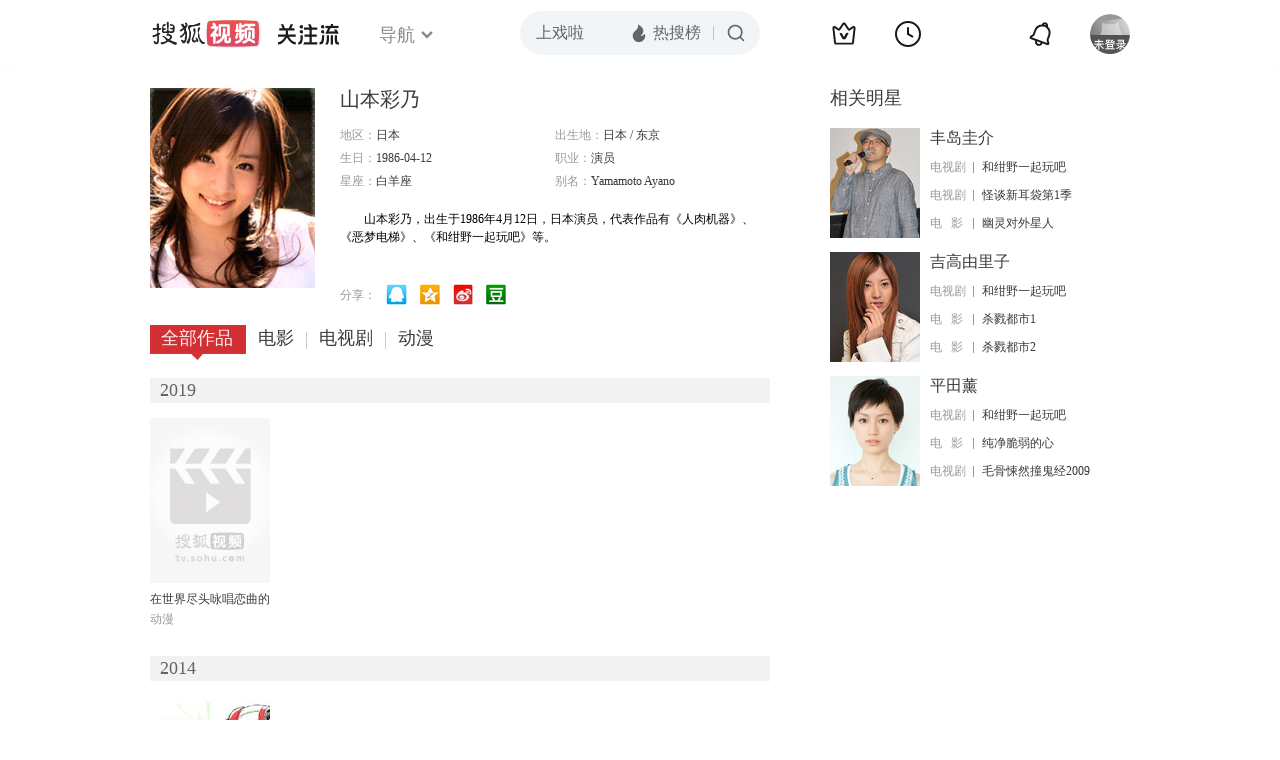

--- FILE ---
content_type: text/html;charset=UTF-8
request_url: http://tv.sohu.com/star/NzQ5MjIyX+WxseacrOW9qeS5gw==.shtml
body_size: 5715
content:











 

  
 
 <!DOCTYPE html PUBLIC "-//W3C//DTD XHTML 1.0 Transitional//EN" "http://www.w3.org/TR/xhtml1/DTD/xhtml1-transitional.dtd">
 
 <html>
 <head>
 
    <title>山本彩乃个人资料/图片/视频全集-搜狐视频</title>
	<meta http-equiv="Content-Type" content="text/html; charset=UTF-8">
	<meta http-equiv="pragma" content="no-cache">
	<meta http-equiv="cache-control" content="no-cache,must-revalidate">
	<meta http-equiv="expires" content="0">    
	<meta http-equiv="keywords" content="山本彩乃个人资料/图片/视频全集,山本彩乃的电影电视剧作品">
	<meta http-equiv="description" content="山本彩乃，出生于1986年4月12日，日本演员，代表作品有《人肉机器》、《恶梦电梯》、《和绀野一起玩吧》等。">
	<!--<link rel="stylesheet" type="text/css" href="styles.css" />-->
	 <script type="text/javascript">
		 var category='261792516';
	 </script>
	 <script>
    var _iwt_UA="UA-sohu-123456";
    </script>
    <script type="text/javascript" src="//tv.sohu.com/upload/Trace/iwt-min.js"></script>
    <script type="text/javascript" src="//tv.sohu.com/upload/static/star/gbk.js "></script>

	<link type="text/css" rel="stylesheet" href="//css.tv.itc.cn/global/global201302.css" />


     <link type="text/css" rel="stylesheet" href="//css.tv.itc.cn/channel/v6/header.css" />
	 <link type="text/css" rel="stylesheet" href="//css.tv.itc.cn/search/search-star.css" />
<script src="//js.tv.itc.cn/kao.js"></script>
<script src="//js.tv.itc.cn/dict.js"></script>
<script src="//js.tv.itc.cn/gg.seed.js"></script>
<script src="//js.tv.itc.cn/base/core/j_1.7.2.js"></script>
<script src="//tv.sohu.com/upload/static/star/g.js"></script>
<script src="//js.tv.itc.cn/site/search/star/inc.js"></script>
<script src="//tv.sohu.com/frag/vrs_inc/phb_tv_week_10.js" charset="GBK"></script>
<script type="text/javascript">
kao('pingback', function () {
	pingbackBundle.initHref({
		customParam : {
			star : {
				url : '//click.hd.sohu.com.cn/x.gif',
				type : ['extends'],
				stype:['starpage'],
				col1:	function(config, el) {
					return el.getAttribute('pos') == null ? [''] : el.getAttribute('pos');
				},
				col2:	function(config, el) {
					return el.getAttribute('location') == null ? [''] : el.getAttribute('location');
				},
				col3:	function(config, el) {
					return el.getAttribute('starvv') == null ? [''] : el.getAttribute('starvv');
				},
				_ : 'stamp'
			},
				starss : {
				url : '//click.hd.sohu.com.cn/x.gif',
				type : ['star_page'],
				id: ['749222'],
				name: ['%E5%B1%B1%E6%9C%AC%E5%BD%A9%E4%B9%83'],
				vid:	function(config, el) {
					return el.getAttribute('videoid') == null ? [''] : el.getAttribute('videoid');
				},
				aid:	function(config, el) {
					return el.getAttribute('albumid') == null ? [''] : el.getAttribute('albumid');
				},
				cid:	function(config, el) {
					return el.getAttribute('cid') == null ? [''] : el.getAttribute('cid');
				},
				loc : function(config, el) {
					return el.getAttribute('location') == null ? [''] : el.getAttribute('location');
				},
				site:	function(config, el) {
					return el.getAttribute('site') == null ? [''] : el.getAttribute('site');
				},
				suv : 'cookie-SUV',
				p : 'passport',
				y : 'cookie-YYID',
				f : 'cookie-fuid',
				_ : 'stamp'
			}

		}
	});
});

	function loadPing(){
		var tmp = new Image();
    	var timespam = new Date().getTime();
    	tmp.src = '//click.hd.sohu.com.cn/x.gif?type=star_page_load&id=749222&starname=%E5%B1%B1%E6%9C%AC%E5%BD%A9%E4%B9%83&_=' + timespam;
    	tmp = timespam = null;
	};

loadPing();

var starId=749222;
getHeaderFrag();
function getHeaderFrag() {
    $.ajax({
        type:"GET",
        url:"/star/openkis/star/new1022Header",
        success:function(data){
            console.info(data);
            $('#hd_nav').html(data);
			kao( 'nav-v3-vrs' , function() {
				messagebus.publish('init.nav_2019', {
					isTvIndex: false,
					channelTxt: '全部'
				});
			});
        },
        error:function(data){
            console.log("Error: "+data);
        }
    });

}
</script>
</head>
<body>
<div class="hd-header hd-header-white kis-header-white" id="hd_nav"></div>
<style>
#hd-fBox2,.hd-mUpload{display:none;}
	.areaTop .hd-hotWord{
		overflow: hidden;
		width:312px;
	}
.hd-nav .item-on{color:#111}
.footSearch{display: none;}

</style>
<div class="wrapper"> 
 <!-- Start:content -->
<div class="area cfix" id="content">
	<!-- Start:left -->
	<div class="left">
		<!-- Start:mInfo -->
		<div class="mInfo cfix">
			<div class="colL">
				<img lazysrc="//photocdn.sohu.com/kistar/fengmian/749/749222/749222_ver_big.jpg" src="//css.tv.itc.cn/channel/v2/index-images/default_v.svg" width="165" height="200">
				
				</div>
			<div class="colR">
				<div class="cfix rowA">
					
					<h2> 山本彩乃</h2>
					<a class="starimg" href="//fans.tv.sohu.com/pc/vstar/star_info.html?star_id=749222" target="_blank">
                    <img src="//css.tv.itc.cn/search/images/starenter.png">
                    </a>
				</div>
				<ul class="u2 cfix">
					<li>地区：<em>日本</em></li> 
					<li>出生地：<em>日本  /  东京</em></li>
					<li>生日：<em>1986-04-12</em></li>
					
					<li>职业：<em>演员  </em></li>
					<li>星座：<em>白羊座</em></li>
					<li style="width:auto;">别名：<em>Yamamoto Ayano  </em></li>
				    
				</ul>
			     
			     	<p class="p intro short_intro2">
			     		&nbsp;&nbsp;&nbsp;&nbsp;&nbsp;&nbsp;&nbsp;&nbsp;山本彩乃，出生于1986年4月12日，日本演员，代表作品有《人肉机器》、《恶梦电梯》、《和绀野一起玩吧》等。
			     	</p>
			     
				<p class="zkai arw-tab" ><a href ="#">展开</a></p>
				
				<div class="share">
					<span>分享：</span><a title="" onclick="javascript:jump('mqq')" href="javascript:void(0)"><img width="21" height="21" alt="" src="//css.tv.itc.cn/search/images/qq.gif"></a>
            <a title="" onclick="javascript:jump('qq')" href="javascript:void(0)"><img width="20" height="21" alt="" src="//css.tv.itc.cn/search/images/qzone.gif"></a>
            <a title="" onclick="javascript:jump('weibosina')" href="javascript:void(0)"><img width="20" height="21" alt="" src="//css.tv.itc.cn/search/images/swb.gif"></a>
            <a title="" onclick="javascript:jump('douban')" href="javascript:void(0)"><img width="20" height="21" alt="" src="//css.tv.itc.cn/search/images/db.gif"></a>
				</div>
			</div>
			
		</div>
		<!-- End:mInfo -->
		<!-- Start:mod -->
		
		<!-- End:mod -->
		<!-- Start:mod -->
		
		<!-- End:mod -->
		<!-- Start:mod -->
		<div class="modE">
			<div class="mod-tit cfix">
				<div class="tabA">
					<ul class="cfix">
						 	
						    <li  class="on">全部作品<em></em></li>
							<li>电影<em></em></li>
						 	 <li> 电视剧<em></em></li>
						    	
						     
						 	 
						 <li>动漫<em></em></li>
						  	
 							
					</ul>
				</div>
			</div>
			<!-- 全部作品 -->
		
		 <div class="cont"> 
		 
		 <div class="year-data">
		 	<div class="mod-info"><strong>2019</strong></div>
				<div class="mod-con">
				
				 <ul class="list list-120 cfix">
				  
						<li>
								
							   	 <div class="pic"><a href="https://tv.sohu.com/mts/?key=%E5%9C%A8%E4%B8%96%E7%95%8C%E5%B0%BD%E5%A4%B4%E5%92%8F%E5%94%B1%E6%81%8B%E6%9B%B2%E7%9A%84%E5%B0%91%E5%A5%B3YU-NO" target="_blank" pb-url="star$$starss" pos="star_tab" location="star_tab_works" starvv="star_search_vv"  videoid="0" albumid="1269890" cid="115" site=""><img lazysrc="//photocdn.tv.sohu.com/img/o_zoom,w_200,h_275/kis/fengmian/1269890/20220207/tmp_1644202841122.jpg" width="120" height="165" src="//css.tv.itc.cn/channel/v2/index-images/default_v.svg" onerror="javascript:this.src='//css.tv.itc.cn/search/star/images/default_pic1.jpg';"></a> </div>
								<strong><a href="https://tv.sohu.com/mts/?key=%E5%9C%A8%E4%B8%96%E7%95%8C%E5%B0%BD%E5%A4%B4%E5%92%8F%E5%94%B1%E6%81%8B%E6%9B%B2%E7%9A%84%E5%B0%91%E5%A5%B3YU-NO" target="_blank" pb-url="star$$starss" pos="star_tab" location="star_tab_works" starvv="star_search_vv"  videoid="0" albumid="1269890" cid="115" site="" title="在世界尽头咏唱恋曲的少女YU-NO">在世界尽头咏唱恋曲的少女YU-NO</a></strong>
							   	
							<p>动漫</p>
						</li>
						
					</ul>
					
				</div>
			</div>		
		 
		 <div class="year-data">
		 	<div class="mod-info"><strong>2014</strong></div>
				<div class="mod-con">
				
				 <ul class="list list-120 cfix">
				  
						<li>
								
							   	 <div class="pic"><a href="https://tv.sohu.com/mts/?key=%E7%83%AD%E8%A1%80%E4%BA%BA%E9%9D%A2%E7%8A%AC" target="_blank" pb-url="star$$starss" pos="star_tab" location="star_tab_works" starvv="star_search_vv"  videoid="0" albumid="1192817" cid="115" site=""><img lazysrc="//photocdn.sohu.com/kis/fengmian/1192/1192817/1192817_ver_big.jpg" width="120" height="165" src="//css.tv.itc.cn/channel/v2/index-images/default_v.svg" onerror="javascript:this.src='//css.tv.itc.cn/search/star/images/default_pic1.jpg';"></a> </div>
								<strong><a href="https://tv.sohu.com/mts/?key=%E7%83%AD%E8%A1%80%E4%BA%BA%E9%9D%A2%E7%8A%AC" target="_blank" pb-url="star$$starss" pos="star_tab" location="star_tab_works" starvv="star_search_vv"  videoid="0" albumid="1192817" cid="115" site="" title="热血人面犬">热血人面犬</a></strong>
							   	
							<p>动漫</p>
						</li>
						
					</ul>
					
				</div>
			</div>		
		 
		 <div class="year-data">
		 	<div class="mod-info"><strong>2013</strong></div>
				<div class="mod-con">
				
				 <ul class="list list-120 cfix">
				  
						<li>
								
							   	 <div class="pic"><a href="https://tv.sohu.com/mts/?key=%E5%B0%B8%E4%BD%93%E6%B4%BE%E5%AF%B9+Tortured+Souls" target="_blank" pb-url="star$$starss" pos="star_tab" location="star_tab_works" starvv="star_search_vv"  videoid="0" albumid="984755" cid="115" site=""><img lazysrc="//photocdn.sohu.com/kis/fengmian/984/984755/984755_ver_big.jpg" width="120" height="165" src="//css.tv.itc.cn/channel/v2/index-images/default_v.svg" onerror="javascript:this.src='//css.tv.itc.cn/search/star/images/default_pic1.jpg';"></a> </div>
								<strong><a href="https://tv.sohu.com/mts/?key=%E5%B0%B8%E4%BD%93%E6%B4%BE%E5%AF%B9+Tortured+Souls" target="_blank" pb-url="star$$starss" pos="star_tab" location="star_tab_works" starvv="star_search_vv"  videoid="0" albumid="984755" cid="115" site="" title="尸体派对 Tortured Souls">尸体派对 Tortured Souls</a></strong>
							   	
							<p>动漫</p>
						</li>
						
					</ul>
					
				</div>
			</div>		
		 
		 <div class="year-data">
		 	<div class="mod-info"><strong>2011</strong></div>
				<div class="mod-con">
				
				 <ul class="list list-120 cfix">
				  
						<li>
								
							   	 <div class="pic"><a href="https://tv.sohu.com/mts/?key=%E5%91%BD%E8%BF%90%E7%9F%B3%E4%B9%8B%E9%97%A8" target="_blank" pb-url="star$$starss" pos="star_tab" location="star_tab_works" starvv="star_search_vv"  videoid="0" albumid="983516" cid="115" site="qq"><img lazysrc="//photocdn.sohu.com/kis/fengmian/983/983516/983516_ver_big.jpg" width="120" height="165" src="//css.tv.itc.cn/channel/v2/index-images/default_v.svg" onerror="javascript:this.src='//css.tv.itc.cn/search/star/images/default_pic1.jpg';"></a> </div>
								<strong><a href="https://tv.sohu.com/mts/?key=%E5%91%BD%E8%BF%90%E7%9F%B3%E4%B9%8B%E9%97%A8" target="_blank" pb-url="star$$starss" pos="star_tab" location="star_tab_works" starvv="star_search_vv"  videoid="0" albumid="983516" cid="115" site="qq" title="命运石之门">命运石之门</a></strong>
							   	
							<p>动漫</p>
						</li>
						
					</ul>
					
				</div>
			</div>		
		 
		 <div class="year-data">
		 	<div class="mod-info"><strong>2008</strong></div>
				<div class="mod-con">
				
				 <ul class="list list-120 cfix">
				  
						<li>
								
							    <div class="pic"><a href="//tv.sohu.com/item/MTE3MjE1MQ==.html" target="_blank" pb-url="star$$starss" pos="star_tab" location="star_tab_works" starvv="star_workpage_vv"  videoid="0" albumid="1172151" cid="101" site=""><img lazysrc="//photocdn.sohu.com/kis/fengmian/1172/1172151/1172151_ver_big.jpg" width="120" height="165" src="//css.tv.itc.cn/channel/v2/index-images/default_v.svg" onerror="javascript:this.src='//css.tv.itc.cn/search/star/images/default_pic1.jpg';"></a> </div>
								<strong><a href="//tv.sohu.com/item/MTE3MjE1MQ==.html" target="_blank" pb-url="star$$starss" pos="star_tab" location="star_tab_works" starvv="star_workpage_vv"  videoid="0" albumid="1172151" cid="101" site="" title="和绀野一起玩吧">和绀野一起玩吧</a></strong>
							   
							<p>电视剧</p>
						</li>
						
					</ul>
					
				</div>
			</div>		
		 
		 <div class="year-data hide">
		 	<div class="mod-info"><strong>2007</strong></div>
				<div class="mod-con">
				
				 <ul class="list list-120 cfix">
				  
						<li>
								
							    <div class="pic"><a href="//tv.sohu.com/item/MTExOTA1OQ==.html" target="_blank" pb-url="star$$starss" pos="star_tab" location="star_tab_works" starvv="star_workpage_vv"  videoid="0" albumid="1119059" cid="100" site=""><img lazysrc="//photocdn.sohu.com/kis/fengmian/1119/1119059/1119059_ver_big.jpg" width="120" height="165" src="//css.tv.itc.cn/channel/v2/index-images/default_v.svg" onerror="javascript:this.src='//css.tv.itc.cn/search/star/images/default_pic1.jpg';"></a> </div>
								<strong><a href="//tv.sohu.com/item/MTExOTA1OQ==.html" target="_blank" pb-url="star$$starss" pos="star_tab" location="star_tab_works" starvv="star_workpage_vv"  videoid="0" albumid="1119059" cid="100" site="" title="Meatball Machine: Reject Of Death">Meatball Machine: Reject Of Death</a></strong>
							   
							<p>电影</p>
						</li>
						
					</ul>
					
				</div>
			</div>		
		 
		 <div class="year-data hide">
		 	<div class="mod-info"><strong>2006</strong></div>
				<div class="mod-con">
				
				 <ul class="list list-120 cfix">
				  
						<li>
								
							    <div class="pic"><a href="//tv.sohu.com/item/MTA3Mjk0OA==.html" target="_blank" pb-url="star$$starss" pos="star_tab" location="star_tab_works" starvv="star_workpage_vv"  videoid="1981113" albumid="7138929" cid="100" site="sohu"><img lazysrc="//photocdn.tv.sohu.com/img/kis/fengmian/1072/1072948/1072948_ver_big_20190426175841.jpg" width="120" height="165" src="//css.tv.itc.cn/channel/v2/index-images/default_v.svg" onerror="javascript:this.src='//css.tv.itc.cn/search/star/images/default_pic1.jpg';"></a> <span class="maskBg"></span><span class="maskTx">预告片</span><a title="超清" class="super">超清</a></div>
								<strong><a href="//tv.sohu.com/item/MTA3Mjk0OA==.html" target="_blank" pb-url="star$$starss" pos="star_tab" location="star_tab_works" starvv="star_workpage_vv"  videoid="1981113" albumid="7138929" cid="100" site="sohu" title="人肉机器">人肉机器</a></strong>
							   
							<p>电影</p>
						</li>
						
					</ul>
					
				</div>
			</div>		
		 
		 <div class="year-data hide">
		 	<div class="mod-info"><strong>2003</strong></div>
				<div class="mod-con">
				
				 <ul class="list list-120 cfix">
				  
						<li>
								
							    <div class="pic"><a href="//tv.sohu.com/item/MTI2NDY4OQ==.html" target="_blank" pb-url="star$$starss" pos="star_tab" location="star_tab_works" starvv="star_workpage_vv"  videoid="0" albumid="1264689" cid="101" site=""><img lazysrc="//photocdn.tv.sohu.com/img/o_zoom,w_200,h_275/kis/fengmian/1264689/20211119/tmp_1637292823373.jpg" width="120" height="165" src="//css.tv.itc.cn/channel/v2/index-images/default_v.svg" onerror="javascript:this.src='//css.tv.itc.cn/search/star/images/default_pic1.jpg';"></a> </div>
								<strong><a href="//tv.sohu.com/item/MTI2NDY4OQ==.html" target="_blank" pb-url="star$$starss" pos="star_tab" location="star_tab_works" starvv="star_workpage_vv"  videoid="0" albumid="1264689" cid="101" site="" title="怪谈新耳袋第1季">怪谈新耳袋第1季</a></strong>
							   
							<p>电视剧</p>
						</li>
						
					</ul>
					
				</div>
			</div>		
		 
		  </div>
		   
	
		 
		 <div  class="cont hide">
		  
		 
		 	<div class="year-data">
		 	<div class="mod-info"><strong>2007</strong></div>
				<div class="mod-con">
					<ul class="list list-120 cfix">
						
						<li>
							<div class="pic"><a href="//tv.sohu.com/item/MTExOTA1OQ==.html" target="_blank" pb-url="star$$starss" pos="star_tab" location="star_tab_film" starvv="star_workpage_vv" videoid="0" albumid="1119059" cid="100" site=""><img lazysrc="//photocdn.sohu.com/kis/fengmian/1119/1119059/1119059_ver_big.jpg" width="120" height="165" src="//css.tv.itc.cn/channel/v2/index-images/default_v.svg" onerror="javascript:this.src='//css.tv.itc.cn/search/star/images/default_pic1.jpg';"></a></div>
							<strong><a href="//tv.sohu.com/item/MTExOTA1OQ==.html" target="_blank" pb-url="star$$starss" pos="star_tab" location="star_tab_film" starvv="star_workpage_vv" videoid="0" albumid="1119059" cid="100" site="" title="Meatball Machine: Reject Of Death">Meatball Machine: Reject Of Death</a></strong>
							 
						</li>
						
						
					</ul>
				</div>
				</div>
		 
		 
		 	<div class="year-data">
		 	<div class="mod-info"><strong>2006</strong></div>
				<div class="mod-con">
					<ul class="list list-120 cfix">
						
						<li>
							<div class="pic"><a href="//tv.sohu.com/item/MTA3Mjk0OA==.html" target="_blank" pb-url="star$$starss" pos="star_tab" location="star_tab_film" starvv="star_workpage_vv" videoid="1981113" albumid="7138929" cid="100" site="sohu"><img lazysrc="//photocdn.tv.sohu.com/img/kis/fengmian/1072/1072948/1072948_ver_big_20190426175841.jpg" width="120" height="165" src="//css.tv.itc.cn/channel/v2/index-images/default_v.svg" onerror="javascript:this.src='//css.tv.itc.cn/search/star/images/default_pic1.jpg';"></a><span class="maskBg"></span><span class="maskTx">预告片</span><a title="超清" class="super">超清</a></div>
							<strong><a href="//tv.sohu.com/item/MTA3Mjk0OA==.html" target="_blank" pb-url="star$$starss" pos="star_tab" location="star_tab_film" starvv="star_workpage_vv" videoid="1981113" albumid="7138929" cid="100" site="sohu" title="人肉机器">人肉机器</a></strong>
							 
						</li>
						
						
					</ul>
				</div>
				</div>
		 
		 	</div>
		 
		  
		 
		 
		 <div  class="cont hide">
		 
		 <div class="year-data">
		 	<div class="mod-info"><strong>2008</strong></div>
				<div class="mod-con">
					<ul class="list list-120 cfix">
						
						<li>
							<div class="pic"><a href="//tv.sohu.com/item/MTE3MjE1MQ==.html" target="_blank" pb-url="star$$starss" pos="star_tab" location="star_tab_tv" starvv="star_workpage_vv" videoid="0" albumid="1172151" cid="101" site=""><img lazysrc="//photocdn.sohu.com/kis/fengmian/1172/1172151/1172151_ver_big.jpg" width="120" height="165" src="//css.tv.itc.cn/channel/v2/index-images/default_v.svg" onerror="javascript:this.src='//css.tv.itc.cn/search/star/images/default_pic1.jpg';"></a></div>
							<strong><a href="//tv.sohu.com/item/MTE3MjE1MQ==.html" target="_blank" pb-url="star$$starss" pos="star_tab" location="star_tab_tv" starvv="star_workpage_vv" videoid="0" albumid="1172151" cid="101" site="" title="和绀野一起玩吧">和绀野一起玩吧</a></strong>
							 
						</li>
						
						
					</ul>
				</div>
				</div>
		 
		 <div class="year-data">
		 	<div class="mod-info"><strong>2003</strong></div>
				<div class="mod-con">
					<ul class="list list-120 cfix">
						
						<li>
							<div class="pic"><a href="//tv.sohu.com/item/MTI2NDY4OQ==.html" target="_blank" pb-url="star$$starss" pos="star_tab" location="star_tab_tv" starvv="star_workpage_vv" videoid="0" albumid="1264689" cid="101" site=""><img lazysrc="//photocdn.tv.sohu.com/img/o_zoom,w_200,h_275/kis/fengmian/1264689/20211119/tmp_1637292823373.jpg" width="120" height="165" src="//css.tv.itc.cn/channel/v2/index-images/default_v.svg" onerror="javascript:this.src='//css.tv.itc.cn/search/star/images/default_pic1.jpg';"></a></div>
							<strong><a href="//tv.sohu.com/item/MTI2NDY4OQ==.html" target="_blank" pb-url="star$$starss" pos="star_tab" location="star_tab_tv" starvv="star_workpage_vv" videoid="0" albumid="1264689" cid="101" site="" title="怪谈新耳袋第1季">怪谈新耳袋第1季</a></strong>
							 
						</li>
						
						
					</ul>
				</div>
				</div>
		 
		 	</div>
		 
		   
		
		   
		 
	  
	  
	   
		 
	 	
		
 
		    <div  class="cont hide">
		   
		 <div class="year-data">
		 	<div class="mod-info"><strong>2019</strong></div>
				<div class="mod-con">
					<ul class="list list-120 cfix">
						
						<li>
						 
						   <div class="pic"><a href="https://tv.sohu.com/mts/?key=%E5%9C%A8%E4%B8%96%E7%95%8C%E5%B0%BD%E5%A4%B4%E5%92%8F%E5%94%B1%E6%81%8B%E6%9B%B2%E7%9A%84%E5%B0%91%E5%A5%B3YU-NO" target="_blank" pb-url="star$$starss" pos="star_tab" location="star_tab_cartoon" starvv="star_search_vv" videoid="0" albumid="1269890" cid="115" site="" title="在世界尽头咏唱恋曲的少女YU-NO"><img lazysrc="//photocdn.tv.sohu.com/img/o_zoom,w_200,h_275/kis/fengmian/1269890/20220207/tmp_1644202841122.jpg" width="120" height="165" src="//css.tv.itc.cn/channel/v2/index-images/default_v.svg" onerror="javascript:this.src='//css.tv.itc.cn/search/star/images/default_pic1.jpg';"></a></div>
						   <strong><a href="https://tv.sohu.com/mts/?key=%E5%9C%A8%E4%B8%96%E7%95%8C%E5%B0%BD%E5%A4%B4%E5%92%8F%E5%94%B1%E6%81%8B%E6%9B%B2%E7%9A%84%E5%B0%91%E5%A5%B3YU-NO" target="_blank" pb-url="star$$starss" pos="star_tab" location="star_tab_cartoon" starvv="star_search_vv" videoid="0" albumid="1269890" cid="115" site="" title="在世界尽头咏唱恋曲的少女YU-NO">在世界尽头咏唱恋曲的少女YU-NO</a></strong>
						
						</li>
						
					</ul>
				</div>
			</div>
		 
		 <div class="year-data">
		 	<div class="mod-info"><strong>2014</strong></div>
				<div class="mod-con">
					<ul class="list list-120 cfix">
						
						<li>
						 
						   <div class="pic"><a href="https://tv.sohu.com/mts/?key=%E7%83%AD%E8%A1%80%E4%BA%BA%E9%9D%A2%E7%8A%AC" target="_blank" pb-url="star$$starss" pos="star_tab" location="star_tab_cartoon" starvv="star_search_vv" videoid="0" albumid="1192817" cid="115" site="" title="热血人面犬"><img lazysrc="//photocdn.sohu.com/kis/fengmian/1192/1192817/1192817_ver_big.jpg" width="120" height="165" src="//css.tv.itc.cn/channel/v2/index-images/default_v.svg" onerror="javascript:this.src='//css.tv.itc.cn/search/star/images/default_pic1.jpg';"></a></div>
						   <strong><a href="https://tv.sohu.com/mts/?key=%E7%83%AD%E8%A1%80%E4%BA%BA%E9%9D%A2%E7%8A%AC" target="_blank" pb-url="star$$starss" pos="star_tab" location="star_tab_cartoon" starvv="star_search_vv" videoid="0" albumid="1192817" cid="115" site="" title="热血人面犬">热血人面犬</a></strong>
						
						</li>
						
					</ul>
				</div>
			</div>
		 
		 <div class="year-data">
		 	<div class="mod-info"><strong>2013</strong></div>
				<div class="mod-con">
					<ul class="list list-120 cfix">
						
						<li>
						 
						   <div class="pic"><a href="https://tv.sohu.com/mts/?key=%E5%B0%B8%E4%BD%93%E6%B4%BE%E5%AF%B9+Tortured+Souls" target="_blank" pb-url="star$$starss" pos="star_tab" location="star_tab_cartoon" starvv="star_search_vv" videoid="0" albumid="984755" cid="115" site="" title="尸体派对 Tortured Souls"><img lazysrc="//photocdn.sohu.com/kis/fengmian/984/984755/984755_ver_big.jpg" width="120" height="165" src="//css.tv.itc.cn/channel/v2/index-images/default_v.svg" onerror="javascript:this.src='//css.tv.itc.cn/search/star/images/default_pic1.jpg';"></a></div>
						   <strong><a href="https://tv.sohu.com/mts/?key=%E5%B0%B8%E4%BD%93%E6%B4%BE%E5%AF%B9+Tortured+Souls" target="_blank" pb-url="star$$starss" pos="star_tab" location="star_tab_cartoon" starvv="star_search_vv" videoid="0" albumid="984755" cid="115" site="" title="尸体派对 Tortured Souls">尸体派对 Tortured Souls</a></strong>
						
						</li>
						
					</ul>
				</div>
			</div>
		 
		 <div class="year-data">
		 	<div class="mod-info"><strong>2011</strong></div>
				<div class="mod-con">
					<ul class="list list-120 cfix">
						
						<li>
						 
						   <div class="pic"><a href="https://tv.sohu.com/mts/?key=%E5%91%BD%E8%BF%90%E7%9F%B3%E4%B9%8B%E9%97%A8" target="_blank" pb-url="star$$starss" pos="star_tab" location="star_tab_cartoon" starvv="star_search_vv" videoid="0" albumid="983516" cid="115" site="qq" title="命运石之门"><img lazysrc="//photocdn.sohu.com/kis/fengmian/983/983516/983516_ver_big.jpg" width="120" height="165" src="//css.tv.itc.cn/channel/v2/index-images/default_v.svg" onerror="javascript:this.src='//css.tv.itc.cn/search/star/images/default_pic1.jpg';"></a></div>
						   <strong><a href="https://tv.sohu.com/mts/?key=%E5%91%BD%E8%BF%90%E7%9F%B3%E4%B9%8B%E9%97%A8" target="_blank" pb-url="star$$starss" pos="star_tab" location="star_tab_cartoon" starvv="star_search_vv" videoid="0" albumid="983516" cid="115" site="qq" title="命运石之门">命运石之门</a></strong>
						
						</li>
						
					</ul>
				</div>
			</div>
		 
	</div>

		
		
 
		</div>	
	<!-- End:mod -->
</div>
<!-- End:left -->
	
	<!-- Start:right -->
	<div class="right">
		<!-- Start:mod -->
		<div class="modH">
		
			<div class="mod-tit cfix"><h3>相关明星</h3></div>
			<div class="mod-con">
				<ul class="list-txt">
					
						<li class="cfix">
						<a href="//tv.sohu.com/star/ODA0NDU2X+S4sOWym+WcreS7iw==.shtml" class="pic" target="_blank" pb-url="star$$starss" pb-url="star$$starss" pos="star_relatedstar" location="" starvv="star_starpage_vv"><img lazysrc="//photocdn.sohu.com/kistar/fengmian/804/804456/804456_ver_small.jpg" width="90" height="110" src="//css.tv.itc.cn/channel/v2/index-images/default_v.svg" onerror="javascript:this.src='//css.tv.itc.cn/search/star/images/default_avatar.jpg';"></a>
						<div class="txt cfix">
							<h6><a href="//tv.sohu.com/star/ODA0NDU2X+S4sOWym+WcreS7iw==.shtml" target="_blank" pb-url="star$$starss" pos="star_relatedstar" location="" starvv="star_starpage_vv">丰岛圭介</a></h6>
							<ul>
							 
							 	
							 	<li><em>电视剧</em><a href="//tv.sohu.com/item/MTE3MjE1MQ==.html" target="_blank" title="和绀野一起玩吧" pb-url="star$$starss" pos="star_relatedstar" location="" starvv="star_workpage_vv" site="sohu">和绀野一起玩吧</a></li>
							 	 								 
							
							 	
							 	<li><em>电视剧</em><a href="//tv.sohu.com/item/MTI2NDY4OQ==.html" target="_blank" title="怪谈新耳袋第1季" pb-url="star$$starss" pos="star_relatedstar" location="" starvv="star_workpage_vv" site="sohu">怪谈新耳袋第1季</a></li>
							 	 								 
							
							 	
							 	<li><em>电&nbsp;&nbsp;&nbsp;影</em><a href="//tv.sohu.com/item/MTA4OTkyMA==.html" target="_blank" title="幽灵对外星人" pb-url="star$$starss" pos="star_relatedstar" location="" starvv="star_workpage_vv" site="sohu">幽灵对外星人</a></li>
							 	 								 
							
							</ul>
							
						</div>
					</li>
					
						<li class="cfix">
						<a href="//tv.sohu.com/star/MTAwMzVf5ZCJ6auY55Sx6YeM5a2Q.shtml" class="pic" target="_blank" pb-url="star$$starss" pb-url="star$$starss" pos="star_relatedstar" location="" starvv="star_starpage_vv"><img lazysrc="//photocdn.sohu.com/kistar/fengmian/10/10035/10035_ver_small.jpg" width="90" height="110" src="//css.tv.itc.cn/channel/v2/index-images/default_v.svg" onerror="javascript:this.src='//css.tv.itc.cn/search/star/images/default_avatar.jpg';"></a>
						<div class="txt cfix">
							<h6><a href="//tv.sohu.com/star/MTAwMzVf5ZCJ6auY55Sx6YeM5a2Q.shtml" target="_blank" pb-url="star$$starss" pos="star_relatedstar" location="" starvv="star_starpage_vv">吉高由里子</a></h6>
							<ul>
							 
							 	
							 	<li><em>电视剧</em><a href="//tv.sohu.com/item/MTE3MjE1MQ==.html" target="_blank" title="和绀野一起玩吧" pb-url="star$$starss" pos="star_relatedstar" location="" starvv="star_workpage_vv" site="sohu">和绀野一起玩吧</a></li>
							 	 								 
							
							 	
							 	<li><em>电&nbsp;&nbsp;&nbsp;影</em><a href="//tv.sohu.com/item/ODIwOTc=.html" target="_blank" title="杀戮都市1" pb-url="star$$starss" pos="star_relatedstar" location="" starvv="star_workpage_vv" site="sohu">杀戮都市1</a></li>
							 	 								 
							
							 	
							 	<li><em>电&nbsp;&nbsp;&nbsp;影</em><a href="//tv.sohu.com/item/ODIwOTg=.html" target="_blank" title="杀戮都市2" pb-url="star$$starss" pos="star_relatedstar" location="" starvv="star_workpage_vv" site="sohu">杀戮都市2</a></li>
							 	 								 
							
							</ul>
							
						</div>
					</li>
					
						<li class="cfix">
						<a href="//tv.sohu.com/star/MzE2MTIzX+W5s+eUsOiWsA==.shtml" class="pic" target="_blank" pb-url="star$$starss" pb-url="star$$starss" pos="star_relatedstar" location="" starvv="star_starpage_vv"><img lazysrc="//photocdn.sohu.com/kistar/fengmian/316/316123/316123_ver_small.jpg" width="90" height="110" src="//css.tv.itc.cn/channel/v2/index-images/default_v.svg" onerror="javascript:this.src='//css.tv.itc.cn/search/star/images/default_avatar.jpg';"></a>
						<div class="txt cfix">
							<h6><a href="//tv.sohu.com/star/MzE2MTIzX+W5s+eUsOiWsA==.shtml" target="_blank" pb-url="star$$starss" pos="star_relatedstar" location="" starvv="star_starpage_vv">平田薰</a></h6>
							<ul>
							 
							 	
							 	<li><em>电视剧</em><a href="//tv.sohu.com/item/MTE3MjE1MQ==.html" target="_blank" title="和绀野一起玩吧" pb-url="star$$starss" pos="star_relatedstar" location="" starvv="star_workpage_vv" site="sohu">和绀野一起玩吧</a></li>
							 	 								 
							
							 	
							 	<li><em>电&nbsp;&nbsp;&nbsp;影</em><a href="//tv.sohu.com/item/MjI1ODMy.html" target="_blank" title="纯净脆弱的心" pb-url="star$$starss" pos="star_relatedstar" location="" starvv="star_workpage_vv" site="sohu">纯净脆弱的心</a></li>
							 	 								 
							
							 	
							 	<li><em>电视剧</em><a href="//tv.sohu.com/item/MTA4OTc1NA==.html" target="_blank" title="毛骨悚然撞鬼经2009特别篇" pb-url="star$$starss" pos="star_relatedstar" location="" starvv="star_workpage_vv" site="sohu">毛骨悚然撞鬼经2009</a></li>
							 	 								 
							
							</ul>
							
						</div>
					</li>
					
				</ul>
			</div>
			
		</div>
 		
		<!-- End:mod -->
		<!-- Start:mod -->
		<div class="mod modI">
			<div class="mod-tit cfix">
				 <h3>相关视频</h3> 
				 <a href="//so.tv.sohu.com/mts?box=1&wd=%E5%B1%B1%E6%9C%AC%E5%BD%A9%E4%B9%83" class="r view-all" target="_blank">查看全部</a>
			</div>
			<div class="mod-con">
				<ul class="list-txt">
			 
				</ul>
			</div>
		</div>
		<!-- End:mod -->
		
		<!-- Start:mod -->

		<!-- End:mod -->
	</div>
	<!-- End:right -->
	
</div>
<!-- End:content -->
<script src="//tv.sohu.com/upload/static/star/search-star.js"></script>






<span id="footerFrag" onload="getFootererFrag()"></span>
 
<script>
   getFootererFrag();
    function getFootererFrag() {
        docWrite = document.write;
        document.write = function( text ){
            console.log(text);
            var elements = document.getElementsByClassName("now_year");
            Array.prototype.forEach.call(elements, function (element) {
                element.innerHTML = text;
            });
        };
        $.ajax({
            type:"GET",
            url:"/star/openkis/star/footer",
            async : true,
            success:function(result){
               console.info(result);
                $("#footerFrag").html(result);
                 //  还原
                document.write = docWrite;
            },
            error:function(result){
                $("#footerFrag").html("");
                console.log("Error: "+result);
            }
        });


    };
</script>

<script>
//    (function($){
//    $(function(){
//        if ($("#sFormA").length > 0) {
//            var txt = $("#sKeyA");
//            sohuHD.focusClear(txt);
//            $("#sFormA").submit(function () {
//                sohuHD.redirect("//so.tv.sohu.com/mts?wd=" + escape($.trim(txt.val())), "_blank");
//                return false;
//            });
//        }
//    });
//})(jQuery);
    messagebus.publish('core.loaded_end');
(function(){function a(){var a=/win/i.test(navigator.userAgent);if(a)if(typeof window.ActiveXObject=="function")try{var b=new ActiveXObject("SoHuVA.SoHuDector.1");b.StartSoHuVA()}catch(c){}else{function d(){var a=navigator.plugins||[];for(var b=0,c;c=a[b];b++)if(/npifox/i.test(c.description))return!0;return!1}if(d()){var e=document.getElementById("embed_ifox");if(!e){var f=document.createElement("div");f.style.cssText="position:absolute;zIndex:-1;height:1px",f.innerHTML='<embed id="embed_ifox" type="application/ifox-plugin" width="0" height="0"></embed>',document.body&&(document.body.insertBefore(f,document.body.firstChild),e=document.getElementById("embed_ifox"))}try{e.RunSohuVA()}catch(c){}}}}var b=window._IFoxContext||(window._IFoxContext={});b.isCalled||(b.isCalled=!0,setTimeout(function(){a()},2e3))})()
</script>

<!-- Begin New PV -->
<script type="text/javascript" src="//tv.sohu.com/upload/static/global/hdpv.js"></script>
<!-- End New PV -->

<!-- Begin PVInsight -->
<script type="text/javascript" language="javascript" src="//a1.itc.cn/pv/js/spv.1305141919.js"></script>
 <!-- End PVInsight --> 
</body>
</html>


--- FILE ---
content_type: text/html;charset=UTF-8
request_url: http://score.my.tv.sohu.com/digg/get.do?type=442&vid=749222&callback=jQuery17209660141759734844_1768546283292&_=1768546285785
body_size: 237
content:
jQuery17209660141759734844_1768546283292({"vid":749222,"downCount":2,"statusText":"success","upCount":1,"pid":0,"tvid":749222,"type":442,"status":200})

--- FILE ---
content_type: text/plain;charset=UTF-8
request_url: https://v4.passport.sohu.com/i/cookie/common?callback=passport4015_cb1768546287176&dfp=1768546287211&_=1768546287211
body_size: -296
content:
passport4015_cb1768546287176({"body":"","message":"Success","status":200})

--- FILE ---
content_type: text/javascript; charset=utf-8
request_url: http://hui.sohu.com/mum/ipqueryjp?callback=jsonp1768546283031&cookie=1768546283187&platform_source=pc&_=1768546283032
body_size: 121
content:
typeof jsonp1768546283031 === 'function' && jsonp1768546283031({
  "ext_ip": "3.135.230.232",
  "urls": []
});